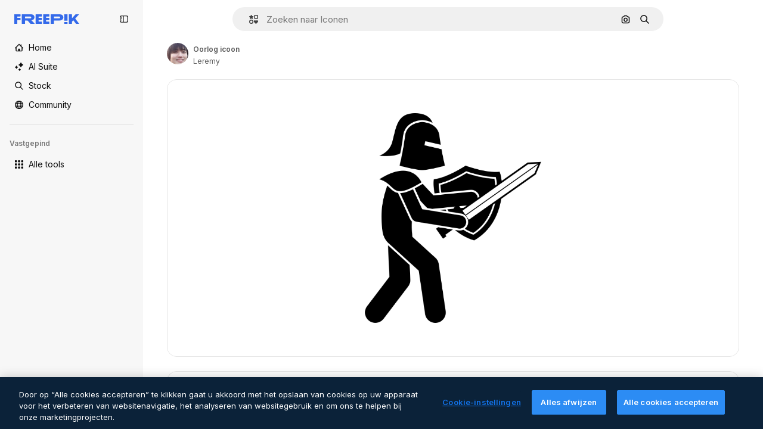

--- FILE ---
content_type: text/javascript
request_url: https://static.cdnpk.net/_next/static/chunks/7450-22756cc788e01935.js
body_size: 22109
content:
!function(){try{var e="undefined"!=typeof window?window:"undefined"!=typeof global?global:"undefined"!=typeof self?self:{},t=(new e.Error).stack;t&&(e._sentryDebugIds=e._sentryDebugIds||{},e._sentryDebugIds[t]="a99f5934-1599-4b68-8454-8e8d9fc1d6ce",e._sentryDebugIdIdentifier="sentry-dbid-a99f5934-1599-4b68-8454-8e8d9fc1d6ce")}catch(e){}}(),(self.webpackChunk_N_E=self.webpackChunk_N_E||[]).push([[7450,5508],{9217:function(e,t,r){"use strict";r.d(t,{Bx:function(){return o},LI:function(){return a},PS:function(){return l},pt:function(){return s},tu:function(){return i}}),r(6672);var n=r(22319),a=(0,n.c)({defaultClassName:"_1nit3sv0 $flex $flex-col sm:$flex-row $justify-center $items-center $gap-10 $flex-1 sm:$flex-none $z-0 $border-0 sm:$border $rounded border-surface-1 $min-w-40 $min-h-40 $transition-colors $bg-transparent hover:$bg-grayHeather/10 text-surface-foreground-0",variantClassNames:{withLabel:{true:"$px-0 sm:$px-20"}},defaultVariants:{withLabel:!1},compoundVariants:[]}),o="$flex $gap-10",s="$flex $gap-10 $flex-col",l=(0,n.c)({defaultClassName:"_1nit3sv2 $whitespace-normal $font-normal sm:$font-semibold $sprinkles-text-2xs sm:$sprinkles-text-sm $text-surface-foreground-0",variantClassNames:{alwaysVisible:{true:"$block",false:"$block sm:$hidden"}},defaultVariants:{alwaysVisible:!1},compoundVariants:[]}),i="$shadow-[0_0_60px_rgba(34,_34,_34,_0.25)] $rounded-md $overflow-hidden $w-300 $max-w-[100vw] $p-20 $flex $flex-col $gap-10 $bg-surface-0 dark:bg-surface-1"},54907:function(e,t,r){"use strict";r.d(t,{F1:function(){return n},fK:function(){return o},lY:function(){return a}}),r(9299);var n="_1a81dk51",a="_1a81dk55",o="text-surface-accent-0 $font-bold"},67677:function(e,t,r){"use strict";r.d(t,{D:function(){return D}});var n=r(97458),a=r(23113),o=r(2200),s=r(19974),l=r(48681),i=r(52983),c=r(47152),d=r(86101),u=r(79235),f=r(770),m=r(9249),x=r(80712),h=r(63918),g=r(57291),p=r(7616),v=r(10893),b=r(9217),w=r(94498),j=r(26013),y=r(11031);let C=(0,i.forwardRef)((e,t)=>{let{isCollapsed:r,onClick:o,mode:s,tooltipProps:l={side:"top"},buttonClassName:i,labelClassName:c,showLabel:C=!0,oldStyle:k=!1}=e,{t:N}=(0,v.$G)("detailCommon"),_=(0,a.a)("lg"),E=(0,u.nD)(),I=(0,p.Dv)(w.mX),S=N("saveToCollection"),T=(0,n.jsxs)(n.Fragment,{children:[(0,n.jsx)(m.T,{children:S}),(0,n.jsx)(f.J,{as:I?h.Z:x.Z,size:"base",className:(0,g.cx)(I&&"animate-spin")})]}),$=k?y.Mw:j.aD,D=(0,n.jsxs)("button",{className:r?j.tw:$,onClick:o,"data-cy":"add-to-collection-thumbnail",ref:t,children:[T,r&&(0,n.jsx)("span",{children:S})]});return("large"===s&&(D=(0,n.jsxs)("button",{className:null!=i?i:b.LI(),onClick:o,ref:t,children:[T,C&&(0,n.jsx)("span",{className:null!=c?c:b.PS(),children:S})]})),!_||r)?D:(0,n.jsx)(d.u,{...l,trigger:D,triggerAsChild:!0,hideOnLeaveHover:!0,container:E.current,children:S})});var k=r(1070),N=r(80389),_=r(35117),E=r(88659),I=r(24096);let S=(0,i.forwardRef)((e,t)=>{let{mode:r,tooltipProps:a,buttonClassName:o,showLabel:s,labelClassName:l,type:i,renderTrigger:d}=e,{onButtonOpenClick:u,isOpen:f}=(0,E.r)(),m=(0,c.U)().isCollapsed;return d?d({onClick:u,isOpen:f,ref:t}):(0,n.jsx)(C,{isCollapsed:m,onClick:u,mode:null!=r?r:"normal",tooltipProps:a,buttonClassName:o,showLabel:s,labelClassName:l,oldStyle:"icon"===i,ref:t})}),T=e=>{let{trigger:t}=e,{isOpen:r,handleOpenChange:a,collectionIdsLoading:o,handleAddToCollection:s,handleRemoveFromCollection:i,responseCollections:c}=(0,E.r)(),{handleCreate:d}=(0,I.$)();return(0,n.jsxs)(n.Fragment,{children:[t,(0,n.jsx)(l.u,{open:r,onOpenChange:a,fullHeight:!0,size:"full",paddingY:"none",paddingX:"none",thumbnail:!0,children:(0,n.jsx)(N.L,{onAddToCollection:s,onRemoveFromCollection:i,onCreateCollection:d,collectionIdsLoading:o,responseCollections:c})})]})},$=e=>{var t;let{trigger:r,isMenuAction:a,containerRef:l}=e,c=(0,o.n)(),{isOpen:d,collectionIdsLoading:u,responseCollections:f,handleOpenChange:m,handleAddToCollection:x,handleRemoveFromCollection:h}=(0,E.r)(),{handleCreate:g}=(0,I.$)(),p=(0,i.useCallback)(()=>{m(!1)},[m]);return(0,k.h)({containerRef:l,isOpen:d,onClose:p}),(0,n.jsxs)(s.fC,{open:d,onOpenChange:m,children:[(0,n.jsx)(s.xz,{asChild:!0,children:(0,n.jsx)("div",{children:r})}),(0,n.jsx)(s.h_,{container:null!==(t=null==l?void 0:l.current)&&void 0!==t?t:null==c?void 0:c.current,children:(0,n.jsx)(s.VY,{align:"start",side:"left",sideOffset:6,onInteractOutside:e=>a&&e.preventDefault(),className:"z-[1]",children:(0,n.jsx)(N.L,{onAddToCollection:x,onRemoveFromCollection:h,onCreateCollection:g,collectionIdsLoading:u,responseCollections:f})})})]})},D=e=>{let{type:t,id:r,location:o,mode:s,tooltipProps:l,buttonClassName:i,showLabel:c,labelClassName:d,renderTrigger:u,withProvider:f=!0,isMenuAction:m,containerRef:x}=e,h=(0,a.a)("smMax"),g=(0,n.jsx)(S,{mode:s,tooltipProps:l,buttonClassName:i,showLabel:c,labelClassName:d,type:t,renderTrigger:u}),p=h?T:$;return f?(0,n.jsx)(_.u,{id:r,type:t,location:o,children:(0,n.jsx)(p,{trigger:g,isMenuAction:m,containerRef:x})}):(0,n.jsx)(p,{trigger:g,isMenuAction:m,containerRef:x})}},24096:function(e,t,r){"use strict";r.d(t,{$:function(){return l}});var n=r(19170),a=r(52983),o=r(89310),s=r(88659);let l=()=>{let{openToast:e}=(0,n.x_)(),{handleAddToCollection:t}=(0,s.r)();return{handleCreate:(0,a.useCallback)(async r=>{if(0===r.length)return;let n=await (0,o.B)({name:r,description:"",type:"private"});n.success?t(n.data.id,r):e()},[t,e])}}},38741:function(e,t,r){"use strict";r.r(t),r.d(t,{AddToCollection:function(){return n.D}});var n=r(67677)},18377:function(e,t,r){"use strict";r.d(t,{e:function(){return i},d:function(){return s.d}});var n=r(97458),a=r(53344),o=r.n(a),s=r(54565);let l=o()(()=>r.e(6106).then(r.bind(r,76106)).then(e=>e.EnabledClipboardNotSupportedAdvice),{loadableGenerated:{webpack:()=>[76106]},ssr:!1}),i=()=>(0,s.Q)()?null:(0,n.jsx)(l,{})},54565:function(e,t,r){"use strict";r.d(t,{Q:function(){return o},d:function(){return s}});var n=r(7616);let a=(0,r(24399).cn)(!0),o=()=>(0,n.Dv)(a),s=()=>(0,n.b9)(a)},66209:function(e,t,r){"use strict";r.d(t,{I:function(){return i},N:function(){return s.N}});var n=r(97458),a=r(53344),o=r.n(a),s=r(81087);let l=o()(()=>Promise.all([r.e(978),r.e(8512)]).then(r.bind(r,78512)).then(e=>e.ConfirmSafariClipboardComponent),{loadableGenerated:{webpack:()=>[78512]},ssr:!1}),i=()=>{let{onSucess:e}=(0,s.N)();return e&&(0,n.jsx)(l,{})}},81087:function(e,t,r){"use strict";r.d(t,{N:function(){return o}});var n=r(7616);let a=(0,r(24399).cn)(null),o=()=>{let[e,t]=(0,n.KO)(a);return{onClose:()=>t(null),setConfirm:e=>t({onSuccess:e}),onSucess:null==e?void 0:e.onSuccess}}},99504:function(e,t,r){"use strict";r.d(t,{j:function(){return f}});var n=r(97458),a=r(79235),o=r(770),s=r(57291),l=r(52983),i=r(17722),c=r(68759),d=r(679),u=r(94918);let f=(0,l.forwardRef)((e,t)=>{let{label:r,icon:l,blockStatus:f=!1,canUseTool:m,isPremiumAction:x,hideTooltip:h,isNewAction:g,hiddenLabelOnMobile:p,...v}=e,b=(0,a.nD)();return(0,n.jsx)(i.B,{blockStatus:f,container:b.current,children:(0,n.jsxs)(c.N,{disabled:!!f,ref:t,...v,children:[(0,n.jsx)(o.J,{as:l}),(0,n.jsx)("span",{className:(0,s.cx)(p&&"hidden md:block"),children:r}),(0,n.jsx)(u.L,{canUseTool:m,blockStatus:f,isPremiumAction:x}),g&&(0,n.jsx)(d.b,{})]})})})},35169:function(e,t,r){"use strict";r.d(t,{d:function(){return d}});var n=r(97458),a=r(79235),o=r(770),s=r(52983),l=r(17722),i=r(96961),c=r(94918);let d=(0,s.forwardRef)((e,t)=>{let{label:r,icon:s,isPremiumAction:d,canUseTool:u,blockStatus:f=!1,dataCy:m,hideTooltip:x,iconClassName:h,...g}=e,p=(0,a.nD)();return(0,n.jsx)(l.B,{blockStatus:f,container:p.current,children:(0,n.jsxs)(i.g,{ref:t,"data-cy":m,disabled:!!f,...g,children:[s&&(0,n.jsx)(o.J,{as:s,className:h}),r,(0,n.jsx)(c.L,{canUseTool:u,blockStatus:f,isPremiumAction:d})]})})})},68759:function(e,t,r){"use strict";r.d(t,{N:function(){return l}});var n=r(97458),a=r(37727),o=r(52983),s=r(40197);let l=(0,o.forwardRef)((e,t)=>{let{as:r,className:o,...l}=e;return(0,n.jsx)(a.Y,{as:null!=r?r:"button",className:(0,s.m6)("flex shrink-0 items-center gap-2 rounded-lg bg-default-0 px-4 py-2 text-sm font-semibold leading-relaxed text-default-foreground-0 hover:bg-default-0",o),ref:t,...l})})},94495:function(e,t,r){"use strict";r.d(t,{I:function(){return c}});var n=r(97458),a=r(770),o=r(95943),s=r(57291),l=r(52983),i=r(56860);let c=e=>{let{defaultButton:t,defaultButtonAsTrigger:r=!1,children:a,contentDataCy:o,triggerDataCy:l,triggerAriaLabel:c,className:u,contentClassName:f,align:m="end",side:x,sideOffset:h,alignOffset:g,uniqueTriggerButton:p=null}=e;return(0,n.jsxs)("div",{className:(0,s.cx)("flex",u),children:[!r&&t,(0,n.jsx)(i.D,{align:m,side:x,sideOffset:h,alignOffset:g,dataCy:o,className:f,trigger:r?(0,n.jsxs)("button",{className:"group flex items-stretch self-stretch","aria-label":c,children:[t,(0,n.jsx)(d,{"aria-label":c,"data-cy":l,uniqueTriggerButton:p})]}):(0,n.jsx)(d,{"aria-label":c,"data-cy":l,uniqueTriggerButton:p}),children:a})]})},d=(0,l.forwardRef)(function(e,t){let{uniqueTriggerButton:r,...l}=e;return(0,n.jsxs)("button",{...l,ref:t,className:(0,s.cx)("inline-flex size-10 items-center justify-center",r?"w-full gap-1 rounded-lg bg-ghost-0 p-3 text-surface-foreground-0 hover:bg-surface-2":"rounded-r-lg border-l border-surface-border-alpha-1 bg-default-0 text-surface-foreground-3 data-[state=open]:bg-default-1 group-data-[state=open]:bg-default-1"),children:[r&&r,(0,n.jsx)(a.J,{as:o.Z})]})})},56860:function(e,t,r){"use strict";r.d(t,{D:function(){return i}});var n=r(97458),a=r(79235),o=r(47092),s=r(57291),l=r(52983);let i=e=>{let{trigger:t,children:r,align:i,side:c,sideOffset:d,alignOffset:u,dataCy:f,className:m}=e,x=(0,a.nD)(),[h,g]=(0,l.useState)(!1);return(0,n.jsxs)(o.fC,{modal:!1,open:h,onOpenChange:e=>g(e),children:[(0,n.jsx)(o.xz,{asChild:!0,children:t}),(0,n.jsx)(o.Uv,{container:x.current,children:(0,n.jsx)(o.VY,{className:(0,s.cx)("rounded-xl border border-surface-border-alpha-1 bg-surface-0 p-2 shadow-sm dark:bg-surface-2",m),"data-cy":f,align:i,side:c,sideOffset:d,alignOffset:u,children:r})})]})}},96961:function(e,t,r){"use strict";r.d(t,{g:function(){return l}});var n=r(97458),a=r(47092),o=r(37727),s=r(18503);let l=(0,r(52983).forwardRef)((e,t)=>{let{as:r,className:l,onSelect:i,...c}=e;return(0,n.jsx)(a.Xi,{asChild:!0,onSelect:i,children:(0,n.jsx)(o.Y,{ref:t,as:null!=r?r:"button",className:(0,s.m)("flex w-full items-center gap-2 rounded-lg px-4 py-2 text-sm font-medium text-surface-foreground-0 hover:bg-ghost-1",l),...c})})})},6137:function(e,t,r){"use strict";r.d(t,{E:function(){return a}});var n=r(97458);let a=e=>{let{children:t}=e;return(0,n.jsx)("p",{className:"px-4 pb-1 pt-3 text-xs font-semibold uppercase leading-relaxed text-surface-foreground-4",children:t})}},66835:function(e,t,r){"use strict";r.d(t,{g:function(){return o}});var n=r(52983),a=r(10997);let o=()=>{let e=(0,n.useContext)(a.K);if(!e)throw Error("useDetailPostDownloadActions must be used within a DetailPostDownloadContext");return e}},77507:function(e,t,r){"use strict";r.r(t),r.d(t,{IconDetailContent:function(){return rs}});var n=r(97458),a=r(29456),o=r(53344),s=r.n(o),l=r(10893),i=r(52983),c=r(40308),d=r(90580),u=r(583),f=r(31154),m=r(9036),x=r(49159),h=r(96736),g=r(25240),p=r(32490),v=r(57580),b=r(45588),w=r(25983),j=r(69176);let y=(e,t)=>{let r=k(e);return(0,i.useMemo)(()=>t?t.map(e=>{let{name:t,slug:n}=e;return{name:t,slug:n,...r(n,t)}}):[],[r,t])},C={standard:"/icons",sticker:"/stickers"},k=e=>{let t=(0,w.L3)();return(0,i.useCallback)((r,n)=>{if("animated"===e||"uicon"===e){let t=(0,j.E)([["format","search"],["type","icon"],["iconType",e],["term",n]]),r="/search?".concat(t);return{href:r,url:r,as:r}}let a=C[e],o="".concat(a,"/").concat(r);return{href:o,url:o,as:"".concat(t(a),"/").concat(r)}},[e,t])},N=e=>{let{resourceId:t,tags:r,iconType:a}=e,o=y(a,r);return(0,n.jsx)(b.dM,{tags:o,resourceId:t})};var _=r(5995),E=r(57766);let I={animated:"animatedIcon",standard:"icon",sticker:"sticker",uicon:"icon"},S={animated:"animatedIcon.title",standard:"title",sticker:"sticker.title",uicon:"title"},T=()=>{let{t:e}=(0,l.$G)("iconsDetail"),{author:t,name:r,iconType:a}=(0,E.K)(),o=I[a],s=e(S[a],{name:r,style:""});return(0,n.jsx)(_.K,{resourceName:s,resourceType:o,author:t})};var $=r(14657),D=r(57291),R=r(98821),M=r.n(R),A=r(51780),P=r(28883),L=r(12763);let O=e=>{let{className:t}=e,{family:r,author:a,iconType:o}=(0,v.KX)();return r&&"animated"!==o&&"sticker"!==o?(0,n.jsx)(z,{family:r,author:a,className:t}):null},z=e=>{let{author:t,family:r,className:a}=e,{t:o}=(0,l.$G)("iconsDetail"),{push:s}=(0,A.useRouter)(),{href:i,as:c}=(0,P.$)(t.slug,r.slug),d="".concat(c,"#from_element=resource_detail");return(0,n.jsxs)("div",{className:(0,D.cx)("flex flex-1 cursor-pointer flex-nowrap items-center justify-center gap-2 p-5 text-sm font-normal sm:rounded-xl lg:flex-col lg:justify-start lg:border lg:border-solid lg:border-surface-border-alpha-1",a),onClick:()=>s(i,d),children:[(0,n.jsxs)("div",{className:"flex flex-col gap-2",children:[(0,n.jsxs)("div",{children:[(0,n.jsx)("h4",{className:"text-xs font-semibold text-surface-foreground-2",children:r.name}),(0,n.jsxs)("span",{className:"text-xs text-surface-foreground-4",children:[r.total.toLocaleString("en")," ",o("common:icons")]})]}),(0,n.jsx)("p",{className:"hidden text-xs text-surface-foreground-2 xs:block",children:o("families_description")}),(0,n.jsx)($.f5,{as:"a",size:"xs",color:"gray",block:!0,className:"$font-bold",children:o("seeAllIcons")})]}),(0,n.jsx)("div",{className:"relative flex size-24 shrink-0 items-center overflow-hidden rounded-lg xs:size-36 lg:order-first lg:mx-auto lg:size-44",children:(0,n.jsx)(M(),{src:(0,L.R)(r.id,"detail"),alt:r.name,fill:!0})})]})};var G=r(33523),F=r(72407),K=r(94304),Z=r(72570),B=r(23113),V=r(58977),U=r(65122),J=r(770),H=r(96065),W=r(39266),X=r(78532),q=r(35590);let Y=s()(()=>Promise.all([r.e(8316),r.e(9984),r.e(6854),r.e(4224),r.e(8780),r.e(3267),r.e(4342),r.e(3398),r.e(6996)]).then(r.bind(r,36996)).then(e=>e.IconEditor),{loadableGenerated:{webpack:()=>[36996]}}),Q=s()(()=>Promise.all([r.e(7255),r.e(4224),r.e(4342),r.e(2797),r.e(3398),r.e(5355)]).then(r.bind(r,35355)).then(e=>e.AnimatedIconEditor),{loadableGenerated:{webpack:()=>[35355]}}),ee=e=>{let{isModal:t}=e,{isShowingEditor:r,originalEditorResource:a,hideEditor:o,icon:{iconType:s,family:l,author:i}}=(0,v.em)(),c=(0,B.a)("smMax"),d=(0,U.e)();return((0,V.$)(r&&c),r&&a)?(0,n.jsxs)("div",{className:(0,D.cx)("fixed inset-0 z-[1] flex flex-col gap-4 overflow-hidden bg-surface-0 p-0 pt-2 sm:absolute sm:bottom-0 sm:z-auto sm:rounded-xl sm:pt-0 md:px-5 md:py-4",t&&"dark:bg-surface-1"),children:[(0,n.jsxs)("div",{className:"flex items-center justify-between",children:[(0,n.jsx)(et,{className:"mr-auto"}),c&&(0,n.jsxs)(n.Fragment,{children:[(0,n.jsx)(X.c,{}),(0,n.jsx)(q.k,{})]})]}),"animated"===s?(0,n.jsx)(Q,{originalJson:a,className:"flex-1",familyId:null==l?void 0:l.id,onClose:o,canUseCustomColorPalettes:d,authorName:i.name,iconType:s}):(0,n.jsx)(Y,{originalSvg:a,className:"flex-1",familyId:null==l?void 0:l.id,onClose:o,canUseCustomColorPalettes:d,authorName:i.name,iconType:s})]}):null},et=e=>{let{className:t}=e,{hideEditor:r}=(0,v.em)(),{t:a}=(0,l.$G)("iconEditor");return(0,n.jsxs)("button",{"aria-label":a("exitEditor"),onClick:r,className:(0,D.cx)("inline-flex items-center gap-2 p-2 text-sm font-semibold text-surface-foreground-0 hover:text-surface-foreground-1",t),children:[(0,n.jsx)(J.J,{as:H.Z,size:"2xl",className:"inline-block xs:hidden"}),(0,n.jsx)(J.J,{as:W.Z,className:"hidden xs:inline-block"}),(0,n.jsx)("span",{className:"hidden xs:inline-block",children:a("exitEditor")})]})};var er=r(95109),en=r(6836),ea=r(58058),eo=r.n(ea),es=r(68169);let el=e=>{let t=(0,v.KX)(),r=(0,g.bA)(),n=(0,es.j)(e.iconType)(e),a=(0,g.oL)(),o=(0,en.zO)().map(e=>{var r;return{...e,equivalents:null===(r=t.related)||void 0===r?void 0:r.equivalents}}),s=!!r,l=(0,i.useCallback)(()=>{a(e.id,o,"icon")},[a,e.id,o]);return{url:n,handleClick:s?l:void 0,shallow:s}},ei=e=>{let{id:t,name:r,thumbnails:a}=e,{small:o}=a,{id:s}=(0,v.KX)();return(0,n.jsx)(ec,{icon:e,children:(0,n.jsx)("article",{className:ed({selected:t===s}),children:(0,n.jsx)(M(),{src:o.url,alt:r,width:32,height:32})})})},ec=e=>{let{icon:t,children:r}=e,a=(0,A.useRouter)(),{handleClick:o,url:s,shallow:l}=el(t);return(0,n.jsx)(eo(),{href:{pathname:a.pathname,query:a.query},as:s,shallow:l,scroll:!1,onClick:o,"aria-label":t.name,prefetch:!1,children:r})},ed=(0,D.j)("flex size-[60px] cursor-pointer items-center justify-center rounded-lg border-2 bg-white",{variants:{selected:{true:"border-surface-accent-0",false:"border-neutral-200 hover:border-surface-accent-0"}}});var eu=r(34224);let ef=e=>{let{show:t,onClick:r,children:a}=e;return(0,n.jsx)("button",{className:(0,D.cx)("hidden w-full py-2.5 font-bold text-surface-foreground-2 hover:text-surface-foreground-2 sm:inline-block",t?"opacity-100":"cursor-default opacity-0"),onClick:r,children:a})},em=e=>(0,n.jsx)(ef,{...e,children:(0,n.jsx)(J.J,{as:W.Z,className:"rotate-90"})}),ex=e=>(0,n.jsx)(ef,{...e,children:(0,n.jsx)(J.J,{as:eu.Z,className:"rotate-90"})}),eh=e=>{let{id:t}=(0,v.KX)(),r=Math.ceil((e.findIndex(e=>{let{id:r}=e;return r===t})+1)/5)||1,[n,a]=(0,i.useState)(r),o=Math.ceil(e.length/5),s=(0,i.useMemo)(()=>{let t=0;if(e.length<5)t=(100-20*e.length)/2;else{let r=5*n;r>e.length&&(r=e.length),t=-(100*(r-5))/e.length}return"".concat(t,"%")},[n,e.length]);return(0,i.useEffect)(()=>{a(r)},[r]),{nextPage:()=>{n>=o||a(e=>e+1)},prevPage:()=>{n<=1||a(e=>e-1)},page:n,totalPages:o,position:s}},eg=()=>{let{related:e}=(0,v.KX)();if(!(null==e?void 0:e.equivalents))return eb;let t=e.equivalents;return(0,n.jsx)(ev,{icons:t})},ep=e=>{let{children:t}=e;return(0,n.jsx)("div",{className:"sm:relative sm:h-[330px] sm:overflow-hidden",children:t})},ev=e=>{let{icons:t}=e,r=(0,B.a)("smMax"),{nextPage:a,prevPage:o,page:s,totalPages:l,position:i}=eh(t),c=r?er.Draggable:ep;return(0,n.jsxs)("div",{className:"absolute inset-x-7 bottom-5 flex justify-center sm:bottom-auto sm:right-auto sm:flex-col sm:items-center xl:left-10",children:[(0,n.jsx)(em,{onClick:o,show:s>1}),(0,n.jsx)(c,{children:(0,n.jsx)("div",{className:"max-sm:!translate-y-0 flex gap-1.5 sm:relative sm:left-0 sm:top-0 sm:min-h-80 sm:flex-col sm:transition-all",style:{transform:"translateY(".concat(i,")")},children:(0,n.jsx)(en.Zj,{icons:t,fromView:"resource_detail",children:t.map(e=>(0,n.jsx)(ei,{...e},e.id))})})}),(0,n.jsx)(ex,{onClick:a,show:s<l})]})},eb=(0,n.jsx)("div",{className:"absolute left-7 hidden flex-col gap-1.5 sm:flex sm:flex-col sm:items-center sm:justify-center xl:left-10",children:Array.from([,,,].keys()).map(e=>(0,n.jsx)(G.O.Rect,{className:"$h-[60px] $w-[60px]"},e))}),ew=s()(()=>r.e(936).then(r.bind(r,20936)).then(e=>e.IconDetailPostDownload),{loadableGenerated:{webpack:()=>[20936]}}),ej=e=>{let{className:t,isModal:r}=e,{iconType:a,large:o,videoAnimated:s,title:i,familyName:c}=(0,v.ZI)(),{isShowingEditor:d}=(0,v.em)(),{t:u}=(0,l.$G)("icons"),{isLoading:f,loaded:m}=(0,Z._)(o.url),x=(0,K.o)(o.url),h="animated"===a,g=(0,F.r)(),p="".concat(i," ").concat(c," ").concat(u("icon_one"));return(0,n.jsxs)("div",{className:(0,D.cx)("relative flex items-center justify-center rounded-xl border border-surface-border-alpha-1 px-7 py-10",!h&&"sticker"!==a&&"lg:rounded-xl lg:border lg:border-solid lg:border-surface-border-alpha-1",t),"data-cy":"resource-detail-preview",children:[f&&(0,n.jsx)(G.O.Rect,{style:{width:"384px",height:"384px"}}),(0,n.jsx)("div",{className:(0,D.cx)("flex size-[384px] items-center justify-center rounded-xl",!d&&"bg-white",f&&"absolute opacity-0",g&&"blur-lg transition-[filter] duration-500"),children:h?(0,n.jsx)("video",{src:null==s?void 0:s.url,autoPlay:!0,loop:!0,muted:!0,playsInline:!0,width:352,height:352,onLoadedData:m,onContextMenu:e=>e.preventDefault(),title:p}):(0,n.jsx)(M(),{src:x,width:352,height:352,onLoad:m,alt:p,onContextMenu:e=>e.preventDefault()})}),(0,n.jsx)(eg,{}),(0,n.jsx)(ee,{isModal:r}),(0,n.jsx)(ew,{})]})};var ey=r(39995),eC=r(95943),ek=r(40563),eN=r(49352),e_=r(70494);let eE="text-surface-foreground-2 text-sm font-semibold",eI=(0,D.cx)(eE,"mb-4"),eS=e=>{let{title:t,icons:r,listType:a="none"}=e;return r&&0===r.length?null:"accordion"===a?(0,n.jsx)("section",{children:(0,n.jsx)(e$,{title:t,icons:r})}):"draggable"===a?(0,n.jsx)("section",{children:(0,n.jsx)(eT,{title:t,icons:r})}):(0,n.jsxs)("section",{children:[(0,n.jsx)("p",{className:eI,children:t}),(0,n.jsx)(eR,{icons:r})]})},eT=e=>{let{title:t,icons:r}=e;return(0,n.jsxs)(n.Fragment,{children:[(0,n.jsx)("p",{className:eI,children:t}),(0,n.jsx)(er.DraggableNavigation,{style:"resources",children:(0,n.jsx)(eR,{icons:r,listType:"draggable"})})]})},e$=e=>{let{title:t,icons:r}=e,{t:a}=(0,l.$G)("iconsDetail");return(0,n.jsx)(ey.c2,{variant:"base",children:(0,n.jsxs)(ey.Qd,{children:[(0,n.jsx)(ey.vK,{CloseComponent:(0,n.jsx)(eD,{text:a("seeMoreIcons"),icon:eC.Z}),OpenComponent:(0,n.jsx)(eD,{text:a("seeLessIcons"),icon:ek.Z}),children:(0,n.jsx)("p",{className:eE,children:t})}),(0,n.jsx)(ey._p,{forceMount:!0,previewHeight:150,className:"!p-0",children:(0,n.jsx)(eR,{icons:r})})]},t)})},eD=e=>{let{text:t,icon:r,className:a}=e;return(0,n.jsx)("div",{className:a,children:(0,n.jsxs)("div",{className:"flex items-center justify-center gap-2",children:[(0,n.jsx)("p",{className:eE,children:t}),(0,n.jsx)(J.J,{as:r,size:"lg"})]})})},eR=e=>{let{icons:t,listType:r}=e,{related:a}=(0,E.K)(),o=(null==a?void 0:a.relatedVectors)&&(null==a?void 0:a.relatedVectors.length)>0;return t?(0,n.jsx)(e_.Z,{icons:t,fromView:o?"cross_selling__icon":"resource_detail",className:"draggable"===r?"flex":void 0}):eM},eM=(0,n.jsx)(eN.d,{children:Array.from({length:12},(e,t)=>(0,n.jsx)("div",{className:"flex aspect-square w-full items-center justify-center",children:(0,n.jsx)(G.O.Rect,{className:"size-16"})},t))});var eA=r(13615),eP=(r(51074),r(81853)),eL=r(54601),eO=r(30221),ez=r(58045),eG=r(908),eF=r(37112),eK=r(69762),eZ=r(94860),eB=r(81219),eV=r(78679),eU=r(43186),eJ=r(65724),eH=r(51986);let eW=(e,t)=>{let r=eX(e,t),n=eq(e);if(!r)throw Error("There are no download parameters for ".concat(e.name," in ").concat(t));return{action:r,modifier:n}},eX=(e,t)=>{var r;let n=null===(r=eY[e.name])||void 0===r?void 0:r[t];if(!n)throw Error("There are no download parameters for ".concat(e.name," in ").concat(t));return n},eq=e=>{if("workflow"===e.name){let t=eQ[e.subOption];if(!t)throw Error("There are no download parameters for workflow with ".concat(e.subOption));return t}},eY={workflow:{detail:"ai_tool_assistant"},assistant:{detail:"ai_tool_assistant"}},eQ={generateIconSet:"workflow_icon_set",createLogo:"workflow_create_logo"};var e0=r(37562);let e1=e=>{let{tool:t,location:r}=e,{action:n,modifier:a}=eW(t,r),{id:o,author:{name:s},thumbnails:l,name:c,iconType:d}=(0,v.KX)(),u=(0,eJ.W)(o,"icon","resource_detail"),f=(0,eH.M)({tool:t,resource:{type:"icon",subtype:d,authorName:s,isPremium:!1,isAIGenerated:!1}}),m=(0,e0.k)(),x=(0,eU.J)();return(0,i.useCallback)(async()=>{let e=await m({id:o,type:"original",format:"png",pngSize:512,authorName:s,isPremium:!1,location:"resource_detail",thumbnails:l,name:c,handleDownloadLimit:()=>{u({checkoutQueryParams:f,resourceData:{name:c,resourceType:"icon",mediaUrl:l.large.url}})},action:n,modifier:a});if(!(null==e?void 0:e.url))throw Error("Failed to download image");return x(),e.url},[n,s,f,m,o,a,c,u,l,x])},e2=e=>{let{tool:t,location:r,extraParams:n}=e,{id:a,type:o,author:{name:s},name:l,thumbnails:{large:{url:i,width:c,height:d}}}=(0,v.KX)(),u=e3(),f=e1({tool:t,location:r});return(0,eK.F)({tool:t,resource:{id:a,name:l,type:o,authorName:s,isPremium:!1,isAIGenerated:!1,groupedType:"icon",media:{url:i,width:c,height:d}},imageSrc:u,canDownloadResource:!0,getSignedResource:f,location:r,extraParams:n})},e3=()=>{let{isShowingEditor:e,icon:{thumbnails:{large:{url:t}}}}=(0,v.em)(),r=(0,eV.h)();return(0,i.useCallback)(async()=>{if(!e)return t;let n=await r({format:"png",pngSize:512}),{uploadUrl:a,downloadUrl:o}=await (0,eZ.c)("png"),s=await (0,eF.m)(n);if(!(await (0,eB.o)(a,s,"image/png")).ok)throw Error("error uploading image");return o},[r,e,t])},e5=e=>{let{t}=(0,l.$G)("iconsDetail"),{iconType:r}=(0,v.KX)(),a=e2({tool:{name:"workflow",subOption:"createLogo"},location:"detail"});return"animated"===r?null:(0,n.jsx)(eG.S,{icon:ez.Z,label:t("workflows.createLogo.title"),dataCy:"create-logo-button",onClick:()=>a(),...e})};var e8=r(11569),e4=r(35103),e6=r(84168),e9=r(43822),e7=r(72234),te=r(20176),tt=r(27793),tr=r(2606),tn=r(91394),ta=r(85229),to=r(83380),ts=r(19170),tl=r(66835),ti=r(99638);let tc=()=>{let e=(0,i.useContext)(ti.a);if(!e)throw Error("useOpenEditorAnonymousModal must be used within a EditorAnonymousModalContext");return e};var td=r(1850);let tu=td.z.object({base64:td.z.string()}).transform(e=>e.base64),tf={downloadLimitReached:"DOWNLOAD_LIMIT_REACHED",authenticationError:"AUTHENTICATION_ERROR",unknowError:"UNKNOWN_ERROR",formatError:"FORMAT_ERROR"},tm=(e,t,r)=>fetch("/api/icon/".concat(e,"/").concat("animated"===t?"json":"svg").concat(r?"?walletId=".concat(r):"")).then(e=>e.ok?e.json():tx(e)).then(e=>{let t=tu.safeParse(e);if(!t.success)throw Error(tf.formatError);return t.data}),tx=e=>{let{status:t}=e;switch(t){case 429:throw Error(tf.downloadLimitReached);case 401:case 403:case 405:throw Error(tf.authenticationError);default:throw Error(tf.unknowError)}},th={detail:"edit_icons",postDownload:"edit_after_download_icons"},tg=e=>{let{isUserWinback:t,showWinbackModal:r}=(0,ta.l)(),{userIsLogged:n}=tp(),{closePostDownload:a}=(0,tl.g)(),{icon:{id:o,iconType:s},showEditor:l,hideEditor:c,originalEditorResource:d}=(0,v.em)(),u=tv(),[f,m]=(0,i.useState)(!1),{push:x,pathname:h,query:g}=(0,A.useRouter)(),p=(0,tr.A)(),b=tc(),w=(0,e7.Lh)(),j=(0,to.Z)(),{showDeviceBlockedModal:y,isDeviceBlocked:C}=(0,te.q)(),k=(0,i.useCallback)(()=>{let i=th[e];if((0,e9.P)({resourceId:o,resourceType:"icon",action:i,locale:j,walletId:null!=w?w:void 0}),!n){b();return}if(C){y();return}if(t){r();return}if(d){a(),l();return}m(!0),tm(o,s,w).then(e=>atob(e)).then(e=>{a(),l(e)}).catch(e=>{u(e.message)}).finally(()=>{m(!1)})},[e,o,j,w,n,C,t,d,s,b,y,r,a,l,u]);return(0,i.useEffect)(()=>{let e=new URL(document.location.href);e.searchParams.has("open_editor")&&p&&(k(),e.searchParams.delete("open_editor"),x({pathname:h,query:g},"".concat(e.pathname).concat(e.search).concat(e.hash),{shallow:!0}))},[k,x,h,g,p]),{openEditor:k,closeEditor:c,isOpening:f}},tp=()=>{let e=(0,tn.d)(),{loginUrl:t,setLoginCookies:r}=(0,tt.J)();return(0,i.useMemo)(()=>({userIsLogged:e,sendToLogin:()=>{r(),window.location.assign(t)}}),[r,t,e])},tv=()=>{let{sendToLogin:e}=tp(),{openToast:t}=(0,ts.x_)(),{t:r}=(0,l.$G)("iconEditor");return(0,i.useCallback)(n=>{if("DOWNLOAD_LIMIT_REACHED"===n){t({type:"danger",message:r("downloadSvgErrors.limitReached")});return}if("AUTHENTICATION_ERROR"===n){e();return}t({type:"danger",message:r("downloadSvgErrors.unknown")})},[t,r,e])};var tb=r(19974),tw=r(12976),tj=r(7616);let ty="editorOnboarding",tC=()=>"1"===localStorage.getItem(ty),tk=e=>localStorage.setItem(ty,e?"1":"0"),tN=(0,r(24399).cn)(!1),t_=()=>{let[e,t]=(0,tj.KO)(tN);return(0,i.useEffect)(()=>{t(tC())},[t]),{close:()=>{tk(!0),t(!0)},isShowing:!e}},tE=e=>{let{children:t,containerRef:r,iconType:a}=e,{t:o}=(0,l.$G)("iconEditor"),s=(0,B.a)("lgMax"),{isShowing:i,close:c}=t_();return"animated"===a?t:(0,n.jsxs)(tb.fC,{open:i,children:[(0,n.jsx)(tb.xz,{asChild:!0,children:t}),(0,n.jsx)(tb.h_,{container:null==r?void 0:r.current,children:(0,n.jsxs)(tb.VY,{side:s?"bottom":"left",sideOffset:5,align:"center",alignOffset:-25,className:"relative z-[1] w-64 rounded bg-surface-0 p-5 shadow-md dark:bg-surface-1",children:[(0,n.jsx)(tb.x8,{"aria-label":"close",onClick:c,className:"mb-2.5 ml-auto block text-surface-foreground-2",title:o("onboarding.closeOnboarding"),children:(0,n.jsx)(J.J,{as:H.Z})}),(0,n.jsx)(M(),{src:"".concat(tw.p,"/icons/editor/icons-editor.gif"),alt:"icons editor onboarding",width:210,height:118,priority:!0}),(0,n.jsx)("p",{className:"my-1 text-base font-semibold text-surface-foreground-0",children:o("onboarding.title")}),(0,n.jsx)("p",{className:"text-xs leading-normal text-surface-foreground-2",children:o("onboarding.text")}),(0,n.jsx)(tb.Eh,{width:16,height:8,className:"text-white dark:text-surface-1"})]})})]})},tI=e=>{let{containerRef:t,...r}=e,{t:a}=(0,l.$G)("iconEditor"),{isShowingEditor:o,icon:s}=(0,e6.e)(),{iconType:i}=s,{openEditor:c,isOpening:d}=tg("detail"),u=(0,e4.O)(!0);return(0,n.jsx)(tE,{containerRef:t,iconType:s.iconType,children:(0,n.jsx)(eG.S,{icon:e8.Z,label:a(tS(i)),onClick:c,disabled:!!u||o||d,blockStatus:u,dataCy:"edit-online-button",...r})})},tS=e=>{var t;return null!==(t=({sticker:"editSticker",animated:"editAnimated"})[e])&&void 0!==t?t:"edit"};var tT=r(27488),t$=r(39146);let tD=e=>{let{t}=(0,l.$G)("iconsDetail"),r=(0,t$.i)("detail");return(0,n.jsx)(eG.S,{icon:tT.Z,label:t("generateWithAI"),dataCy:"generate-icon-button",onClick:r,...e})};var tR=r(41937),tM=r(87884),tA=r(25350),tP=r(14417);let tL=e=>{let{children:t,onClick:r,disabled:a}=e;return(0,n.jsx)(tA.z,{className:"mt-auto shrink-0 self-end",onClick:r,disabled:a,size:"md",shape:"rounded",children:t})},tO=e=>{let{children:t,show:r}=e;return r?(0,n.jsx)("div",{className:"text-xs text-malaga-red-600",children:t}):null};var tz=r(39597);let tG=e=>{let{value:t,onChange:r,placeholder:a,autoFocus:o}=e,[s,l]=(0,i.useState)(t),c=(0,i.useRef)();(0,i.useEffect)(()=>{l(t)},[t]);let d=e=>{l(e),c.current&&clearTimeout(c.current),c.current=setTimeout(()=>{r(e)},400)};return(0,i.useEffect)(()=>()=>{c.current&&clearTimeout(c.current)},[]),(0,n.jsx)(tz.I,{type:"text",value:s,onChange:e=>d(e.target.value),onBlur:()=>{c.current&&clearTimeout(c.current),r(s)},placeholder:a,autoFocus:o})},tF=e=>{let{children:t}=e;return(0,n.jsx)("ol",{className:"flex w-full list-decimal flex-col gap-4",children:t})},tK=e=>{let{children:t,title:r}=e;return(0,n.jsxs)("li",{className:"w-full list-inside text-xs font-semibold leading-relaxed text-surface-foreground-3",children:[(0,n.jsx)("h4",{className:"mb-2 inline-block text-xs font-semibold leading-relaxed text-surface-foreground-3",children:r}),(0,n.jsx)("div",{className:"flex flex-col gap-2",children:t})]})};var tZ=r(33799);let tB=e=>{let{t}=(0,l.$G)("common"),{openToast:r}=(0,ts.x_)(),n=e2({tool:{name:"workflow",subOption:"generateIconSet"},location:"detail"}),[a,o]=(0,i.useState)(!1),[s,c]=(0,i.useState)({icons:[{id:1,value:""},{id:2,value:""},{id:3,value:""},{id:4,value:""}],hasError:!1,isFormSent:!1}),d=async()=>{if(tU(s.icons,!0)){c(e=>({...e,hasError:!0,isFormSent:!0}));return}o(!0);try{await n({prompt:tJ(s.icons.map(e=>e.value.trim()).filter(Boolean))}),e()}catch(e){throw r({type:"danger",title:t("errorTitle"),message:t("errorMessage")}),e}finally{o(!1)}};return{data:s,handleAddIcon:()=>{c(e=>{let{icons:t,...r}=e;return{...r,icons:[...t,{id:t.length+1,value:""}]}})},handleUpdateIcon:e=>t=>{c(r=>tV(r,e,t,r.isFormSent))},handleSendToAssitant:d,isSending:a}},tV=(e,t,r,n)=>{let a=[...e.icons];a[t]={id:a[t].id,value:r};let o=tU(a,n);return{...e,icons:a,hasError:o}},tU=(e,t)=>t&&!e.some(e=>e.value.trim()),tJ=e=>"Create a set of ".concat(e.length," icons without background, wich are: ").concat(e.join(", "),". All of them based on given style and color reference"),tH="".concat(tw.p,"/regular-detail/workflows/generate-icon-set.webp"),tW=e=>{let{onClose:t}=e,{t:r}=(0,l.$G)("iconsDetail"),{handleSendToAssitant:a,data:o,handleAddIcon:s,handleUpdateIcon:i,isSending:c}=tB(t);return(0,n.jsx)(tZ.u,{onClose:t,children:(0,n.jsxs)("div",{className:"flex size-full gap-10",children:[(0,n.jsx)("div",{className:"relative hidden h-[580px] w-[420px] rounded-xl bg-black lg:block",children:(0,n.jsx)(M(),{src:tH,alt:r("workflows.generateIconSet.title"),className:"object-contain",fill:!0})}),(0,n.jsxs)("div",{className:"flex w-full flex-col items-start gap-5 xs:w-[460px]",children:[(0,n.jsx)("h3",{className:"text-xl font-semibold leading-normal text-surface-foreground-1",children:r("workflows.generateIconSet.title")}),(0,n.jsx)(tF,{children:(0,n.jsxs)(tK,{title:r("workflows.generateIconSet.addIcons.title"),children:[(0,n.jsx)(tX,{children:o.icons.map((e,t)=>(0,n.jsx)(tq,{autoFocus:0===t,index:t,value:e.value,onChange:i(t)},e.id))}),(0,n.jsx)(tO,{show:o.hasError,children:r("workflows.generateIconSet.addIcons.error")}),o.icons.length<10&&(0,n.jsxs)(tA.z,{onClick:s,className:"w-full",variant:"default",children:[(0,n.jsx)(J.J,{as:tP.Z}),r("workflows.generateIconSet.addIcons.button")]})]})}),(0,n.jsx)(tL,{onClick:a,disabled:c,children:r("workflows.generateIconSet.title")})]})]})})},tX=e=>{let{children:t}=e;return(0,n.jsx)("ul",{className:"flex flex-col gap-2",children:t})},tq=e=>{let{value:t,onChange:r,index:a,autoFocus:o}=e,{t:s}=(0,l.$G)("iconsDetail"),i=s("workflows.generateIconSet.addIcons.placeholder".concat(a+1));return(0,n.jsx)("li",{children:(0,n.jsx)(tG,{autoFocus:o,placeholder:i,value:t,onChange:r})})},tY=e=>{let{t}=(0,l.$G)("iconsDetail"),{handleOpen:r,handleClose:a,isOpened:o}=tQ(),{iconType:s}=(0,v.KX)();return"animated"===s?null:(0,n.jsxs)(n.Fragment,{children:[(0,n.jsx)(eG.S,{icon:tM.Z,label:t("workflows.generateIconSet.title"),dataCy:"generate-icon-set-button",onClick:r,...e}),o&&(0,n.jsx)(tW,{onClose:a})]})},tQ=()=>{let[e,t]=(0,i.useState)(!1),r=(0,tR.I)(),{loginUrl:n,setLoginCookies:a}=(0,tt.J)();return{isOpened:e,handleOpen:()=>{if(r){a(),window.location.href=n;return}t(!0)},handleClose:()=>{t(!1)}}};var t0=r(82950);let t1=e=>{let{id:t,name:r,type:n,author:{name:a},thumbnails:{large:o}}=(0,v.KX)(),s={id:t,name:r,groupedType:"icon",type:n,isPremium:!1,isAIGenerated:!1,authorName:a,media:o},l=(0,eH.M)({tool:e,resource:s});return(0,t0.P)({tool:e,canDownloadResource:!0,checkoutQueryParams:l,resource:s})},t2=e=>{let{className:t}=e,{t:r}=(0,l.$G)("editTools"),a=(0,i.useRef)(null),{handleTogglePrompt:o,showPrompt:s,promptRef:c,sendToAssistant:d}=t3();return(0,n.jsxs)("div",{className:(0,D.cx)("flex max-w-full flex-col items-center",t),children:[(0,n.jsx)(eO.h,{ref:a,featured:(0,n.jsxs)(n.Fragment,{children:[!1,(0,n.jsx)(tD,{as:eA.E}),(0,n.jsx)(tI,{as:eA.E,containerRef:a}),(0,n.jsx)(tY,{as:eA.E}),(0,n.jsx)(e5,{as:eA.E})]})}),(0,n.jsx)(eP.u,{showPrompt:s,sendToAssistant:d,ref:c,placeholder:r("assistant.promptPlaceholder")})]})},t3=()=>{let e=t1({name:"assistant"}),{showPrompt:t,handleTogglePrompt:r,promptRef:n}=(0,eL.O)({checkIsAssistantRestricted:e});return{showPrompt:t,handleTogglePrompt:r,promptRef:n,sendToAssistant:e2({tool:{name:"assistant"},location:"detail"})}};var t5=r(41275),t8=r(47149);let t4={animated:{title:"animatedIcon.seoTitle",description:"animatedIcon.seoDescription"},standard:{title:"seoTitle",description:"seoDescription"},sticker:{title:"sticker.seoTitle",description:"sticker.seoDescription"},uicon:{title:"seoTitle",description:"seoDescription"}},t6=()=>{var e,t;let{icon:{name:r,family:a,languageLinks:o,iconType:s},cdns:i}=(0,v.em)(),{large:c}=(0,v.ZI)(),{t:d}=(0,l.$G)("iconsDetail"),u=null==o?void 0:o.map(e=>{let{language:t,url:r}=e;return{lang:t,href:r}}),f=null==u?void 0:null===(e=u.find(e=>"en"===e.lang))||void 0===e?void 0:e.href,m={name:(0,t5.h)(r),style:null!==(t=null==a?void 0:a.name)&&void 0!==t?t:""},x=t4[s];return(0,n.jsx)(t8.Seo,{title:d(x.title,m),description:d(x.description,m),cdns:i,image:c,alternates:u&&{langs:u,default:f},onlyNoIndex:"animated"===s})},t9=s()(()=>Promise.all([r.e(9203),r.e(7436),r.e(4285)]).then(r.bind(r,83990)).then(e=>e.IconDetailPrimaryBar),{loadableGenerated:{webpack:()=>[83990]},ssr:!1}),t7=e=>{let t=(0,v.KX)(),r=null!==(0,g.bA)(),{id:n,name:a,author:o,tags:s,family:l,iconType:c}=t,d=(0,x.O)(c),u=(0,i.useCallback)(t=>{let{asPath:n}=t;return(!!e||!r)&&n.startsWith("".concat(d,"/"))&&!!s},[d,e,r,s]),f=(0,i.useMemo)(()=>{var t,r,i;return{content_group:"resource_detail",content_group2:"icons_".concat(c),content_type:"na",category:"icons",file_name:a,file_id:n,tags:null!==(r=null==s?void 0:null===(t=s[0])||void 0===t?void 0:t.name)&&void 0!==r?r:"na",author_name:(null==o?void 0:o.name)||"freepik",is_modal:e,family:null!==(i=null==l?void 0:l.name)&&void 0!==i?i:"na"}},[null==o?void 0:o.name,null==l?void 0:l.name,c,n,e,a,s]);(0,m.RP)(f,u)},re={animated:{sameStyle:"animatedIcon.sameStyle",main:"animatedIcon.title"},standard:{sameStyle:"sameStyle",main:"title"},sticker:{sameStyle:"sticker.sameStyle",main:"sticker.title"},uicon:{sameStyle:"sameStyle",main:"title"}},rt=()=>{let{iconType:e,related:t}=(0,v.KX)(),{t:r}=(0,l.$G)("iconsDetail"),a=re[e].sameStyle;return(0,n.jsx)(eS,{title:r(a),icons:null==t?void 0:t.style,listType:"accordion"})},rr=()=>{let{related:e}=(0,v.KX)(),{t}=(0,l.$G)("iconsDetail");return(0,n.jsx)(eS,{title:t("sameConcept"),icons:null==e?void 0:e.visualConcept,listType:"draggable"})},rn=s()(()=>Promise.all([r.e(998),r.e(6146)]).then(r.bind(r,6146)).then(e=>e.AnimatedIconInAction),{loadableGenerated:{webpack:()=>[6146]},ssr:!1}),ra=s()(()=>Promise.all([r.e(9405),r.e(8129)]).then(r.bind(r,98129)).then(e=>e.UiconInAction),{loadableGenerated:{webpack:()=>[98129]},ssr:!1}),ro=s()(()=>Promise.all([r.e(1821),r.e(8984),r.e(9524),r.e(6159)]).then(r.bind(r,61890)).then(e=>e.DetailRelatedCrossSelling),{loadableGenerated:{webpack:()=>[61890]},ssr:!1}),rs=e=>{let{isModal:t=!1}=e,{name:r,id:a,iconType:o,tags:s,thumbnails:l,related:m}=(0,v.KX)(),x=(0,i.useRef)(null),g=(0,p.R)({containerRef:x,threshold:[0,1]});return(0,u.Z)({resourceId:a,type:"icon"}),t7(t),(0,h.m)(!t),(0,n.jsxs)(n.Fragment,{children:[(0,n.jsx)(t6,{}),(0,n.jsx)(c._,{id:a,type:"icon",location:"resource_detail",children:(0,n.jsx)(f.g,{id:a,type:"icon",children:(0,n.jsx)(d.m,{isModal:t,author:(0,n.jsx)(T,{}),primaryBar:(0,n.jsx)(rl,{}),preview:(0,n.jsxs)("div",{className:"grid grid-cols-1 gap-6 lg:has-[>:nth-child(3)]:grid-cols-[1fr_300px]",children:[(0,n.jsx)(ej,{className:"order-1",isModal:t}),(0,n.jsx)(O,{className:"order-3 lg:order-2"}),(0,n.jsx)(t2,{className:"order-2 lg:order-3"})]}),keywords:(0,n.jsx)(N,{resourceId:a,tags:s,iconType:o}),children:(0,n.jsxs)("div",{className:"flex flex-col gap-5",children:[(0,n.jsx)(rt,{}),"standard"===o&&(0,n.jsx)(rr,{}),"animated"===o&&"videoSmall"in l&&(0,n.jsx)("div",{ref:x,children:g&&(0,n.jsx)(rn,{iconName:r,videoUrl:l.videoSmall.url})}),"uicon"===o&&(0,n.jsx)(ra,{iconName:r,iconUrl:l.small.url}),(null==m?void 0:m.relatedVectors)&&(0,n.jsx)(ro,{items:m.relatedVectors,type:"icon",id:a,crossSellType:"vector"})]})},a)})})]})},rl=()=>(0,a.H)()?(0,n.jsx)(t9,{}):null},78532:function(e,t,r){"use strict";r.d(t,{c:function(){return I}});var n=r(97458),a=r(770),o=r(46632),s=r(10893),l=r(35169),i=r(94495),c=r(6137),d=r(79235),u=r(13863),f=r(17722),m=r(908),x=r(35103),h=r(37566),g=r(31415),p=r(57766),v=r(57580),b=r(50372),w=r(37562);let j=()=>{let{isShowingEditor:e,icon:t}=(0,v.em)(),r=(0,w.k)();return(0,b.q)({location:e?"editor":"resource_detail",getInfoToDownloadIcon:r,icon:t})},y=e=>{let{type:t,isCompact:r=!1,...a}=e,{t:l}=(0,s.$G)(["iconsDetail","detail"]),{iconType:i}=(0,p.K)(),c=h.LH[i][t],{isCopying:u,copy:v}=j(),b=(0,g.xS)(c,i),w=(0,x.O)(b),y=(0,d.nD)(),k=r?(0,n.jsxs)(n.Fragment,{children:[(0,n.jsx)("span",{className:"font-semibold",children:c.toUpperCase()}),!b&&(0,n.jsx)(C,{type:t})]}):l("iconsDetail:copyFormat",{format:c.toUpperCase()});return(0,n.jsx)(f.B,{blockStatus:w,container:y.current,children:(0,n.jsx)(m.S,{icon:r?void 0:o.Z,label:k,onClick:()=>{v(c)},"data-cy":"copy-".concat(c,"-button"),disabled:u||!!w,isPremiumAction:b,canUseTool:!b&&!w,...a})})},C=e=>{let{type:t}=e,r=(0,u.eE)()?"⌘":"Ctrl";return(0,n.jsx)("span",{className:"bg-surface-1 p-1 text-2xs leading-none text-surface-foreground-1",children:("primary"===t?[r,"C"]:[r,"⇧","C"]).join(" + ")})};var k=r(80544),N=r(52983);let _=null,E=()=>{let{iconType:e}=(0,p.K)(),{copy:t}=j(),r=(0,N.useRef)(Symbol("useCopyIconShortcut")),{primary:n,secondary:a}=h.LH[e],o=(0,N.useCallback)(()=>{t(n)},[t,n]),s=(0,N.useCallback)(()=>{t(a)},[t,a]);(0,N.useEffect)(()=>{let e=r.current;_=e;let t=t=>{if(_!==e)return;let r=(0,k.eE)()?t.metaKey:t.ctrlKey,n="KeyC"===t.code,a=t.shiftKey;r&&n&&(a?s():o(),t.preventDefault(),t.stopPropagation())};return document.addEventListener("keydown",t),()=>{_===e&&(_=null),document.removeEventListener("keydown",t)}},[o,s])},I=e=>{let{className:t}=e,{t:r}=(0,s.$G)(["common","detailCommon"]);return E(),(0,n.jsxs)(i.I,{className:t,contentClassName:"min-w-36",triggerDataCy:"copy-menu-arrow",triggerAriaLabel:r("detailCommon:downloadByFileType"),contentDataCy:"copy-dropdown",defaultButtonAsTrigger:!0,sideOffset:8,uniqueTriggerButton:(0,n.jsx)(a.J,{as:o.Z}),children:[(0,n.jsx)(c.E,{children:r("detailCommon:fileType")}),(0,n.jsx)(y,{type:"primary",as:l.d,isCompact:!0}),(0,n.jsx)(y,{type:"secondary",as:l.d,isCompact:!0})]})}},35590:function(e,t,r){"use strict";r.d(t,{k:function(){return j}});var n=r(97458),a=r(2200),o=r(47092),s=r(770),l=r(83273),i=r(19213),c=r(34224),d=r(10893),u=r(17722),f=r(99504),m=r(94495),x=r(96961),h=r(6137),g=r(35103),p=r(37566),v=r(31415),b=r(57580),w=r(10248);let j=()=>{let{t:e}=(0,d.$G)(["detail","iconsDetail","detailCommon","common"]),t=(0,b.KX)(),{isDownloading:r,download:j}=(0,w.z)(),y=(0,v.xS)("svg",t.iconType),C=(0,a.n)(),k=(0,g.O)(y);return"animated"===t.iconType?null:(0,n.jsxs)(m.I,{triggerDataCy:"download-arrow-button",contentDataCy:"download-dropdown",triggerAriaLabel:e("detailCommon:downloadByFileType"),defaultButtonAsTrigger:!0,contentClassName:"min-w-36",defaultButton:(0,n.jsx)(f.j,{icon:i.Z,label:e("detailCommon:download"),"data-cy":"download-menu",disabled:r,"aria-label":e("detailCommon:download"),className:"rounded-r-none",hiddenLabelOnMobile:!0}),sideOffset:8,children:[(0,n.jsx)(h.E,{children:e("detail:fileSize")}),(0,n.jsx)(u.B,{blockStatus:k,container:C.current,children:(0,n.jsxs)(x.g,{onClick:j({icon:t,format:"svg"}),className:"font-semibold","data-cy":"download-svg-button",disabled:!!k,children:["SVG",y&&(0,n.jsx)(s.J,{as:l.Z,size:"sm",className:"text-premium-gold-500"})]})}),(0,n.jsxs)("div",{className:"flex w-full items-center rounded-lg text-sm hover:bg-ghost-1",children:[(0,n.jsx)(o.ck,{asChild:!0,children:(0,n.jsx)("button",{className:"flex-1 px-4 py-2 text-left font-semibold leading-relaxed text-surface-foreground-0",onClick:j({icon:t,format:"png"}),"data-cy":"download-png-button",children:"PNG"})}),(0,n.jsxs)(o.Tr,{children:[(0,n.jsx)(o.fF,{asChild:!0,children:(0,n.jsx)("button",{className:"px-4 py-2 leading-relaxed text-surface-foreground-3 hover:text-surface-foreground-0","data-cy":"download-png-dropdown",children:(0,n.jsx)(s.J,{as:c.Z,size:"sm"})})}),(0,n.jsx)(o.Uv,{container:C.current,children:(0,n.jsx)(o.tu,{className:"overflow-hidden rounded-lg bg-surface-0 p-2 shadow-sm dark:bg-surface-2","data-cy":"download-png-dropdown",children:p.De.map(e=>(0,n.jsxs)(x.g,{onClick:j({icon:t,format:"png",pngSize:e}),className:"min-w-36 font-semibold","data-cy":"download-png-".concat(e),children:[e,"px"]},e))})})]})]})]})}},10248:function(e,t,r){"use strict";r.d(t,{z:function(){return l}});var n=r(66835),a=r(57580),o=r(66097),s=r(37562);let l=()=>{let{isShowingEditor:e,icon:t}=(0,a.em)(),{openPostDownload:r}=(0,n.g)(),l=(0,s.k)();return(0,o.W)({location:e?"editor":"resource_detail",icon:t,onPostDownload:r,getInfoToDownloadIcon:l})}},37562:function(e,t,r){"use strict";r.d(t,{k:function(){return l}});var n=r(52983),a=r(7628),o=r(57580),s=r(66269);let l=()=>{let{isShowingEditor:e}=(0,o.em)(),t=(0,s.Y)(),r=(0,a.h)();return(0,n.useCallback)(async n=>{let{id:a,type:o,format:s,pngSize:l,authorName:c,isPremium:d,location:u,thumbnails:f,name:m,handleDownloadLimit:x,action:h,modifier:g}=n,p=await t({id:a,type:o,format:s,pngSize:l,authorName:c,isPremium:d,location:u,thumbnails:f,name:m,handleDownloadLimit:x,action:h,modifier:g});if(null===p)return null;if(e){let e=await r({format:s,pngSize:l}),{filename:t}=p;return{filename:i(t,s),url:e}}return p},[r,t,e])},i=(e,t)=>e.split(".").length>1?e:"".concat(e,".").concat(t)},39146:function(e,t,r){"use strict";r.d(t,{i:function(){return c}});var n=r(43822),a=r(72234),o=r(25983),s=r(51780),l=r(57766);let i={detail:"ai_tool_icons",postDownload:"ai_tool_icons_after_download"},c=e=>{let{name:t,id:r}=(0,l.K)(),c=(0,o.L3)(),d=(0,s.useRouter)(),u=(0,o.ZK)(),f=(0,a.Lh)();return()=>{let a=c("/ai/icon-generator/tool"),o=new URLSearchParams;o.set("prompt",t),o.set("from","icon_detail");let s=i[e];(0,n.P)({resourceId:r,resourceType:"icon",action:s,locale:u,walletId:null!=f?f:void 0}),d.push("".concat(a,"?").concat(o.toString()))}}},49352:function(e,t,r){"use strict";r.d(t,{d:function(){return o}});var n=r(97458),a=r(18503);r(26594);let o=e=>{let{className:t,...r}=e;return(0,n.jsx)("div",{className:(0,a.m)("_1rimrxt0 $grid $gap-y-5 $gap-x-5 $items-center",t),...r})}},70494:function(e,t,r){"use strict";r.d(t,{Z:function(){return h}});var n=r(97458),a=r(23113),o=r(52983),s=r(38741),l=r(29333),i=r(37566),c=r(25240),d=r(81612),u=r(97129),f=r(49352),m=r(46422),x=r(6836);let h=e=>{let{icons:t,className:r,itemClassName:h,uuid:g,maxPriorityItems:p=0,enableGaTracker:v=!1,fromView:b,observeItem:w,itemsPerPage:j,page:y,virtualized:C=!1,...k}=e,N=(0,c.oL)(),_=(0,d.N)(j,y),E=(0,u.B)(),I=(0,a.a)("lgMax"),S=E(t,j),T=(0,o.useCallback)(e=>t=>{t.shiftKey||t.ctrlKey||t.altKey||N(e,S,"icon")},[N,S]),$=S.map((e,t)=>{let{positionRelative:r,page:a}=_(t);return(0,n.jsx)(m._,{icon:e,className:h,priority:t<p,position:r,page:a,enableGaTracker:v,shallow:!0,addToCollectionButton:"resource_detail"!==b&&(0,n.jsx)(s.AddToCollection,{type:"icon",id:e.id,mode:"normal",location:"thumbnail",tooltipProps:{side:"left"},buttonClassName:"size-[35px] rounded-lg"}),onClick:T(e.id),observeItem:w},e.id)});return(0,n.jsx)(x.Zj,{icons:S,uuid:g,fromView:b,itemsPerPage:j,page:y,...k,children:C?(0,n.jsx)(l.$,{minElementWidth:I?i.eB:i.vx,elements:$,gap:5,className:r}):(0,n.jsx)(f.d,{className:r,children:$})})}},36118:function(e,t,r){"use strict";r.d(t,{h:function(){return n}});let n=(0,r(52983).createContext)(void 0)},7628:function(e,t,r){"use strict";r.d(t,{T:function(){return o},h:function(){return s.h}});var n=r(97458),a=r(36118);let o=e=>{let{children:t,getDownloadEditedIconByFormat:r}=e;return(0,n.jsx)(a.h.Provider,{value:r,children:t})};var s=r(78679)},78679:function(e,t,r){"use strict";r.d(t,{h:function(){return o}});var n=r(52983),a=r(36118);let o=()=>{let e=(0,n.useContext)(a.h);if(!e)throw Error("useDownloadEditedIcon must be used within a DownloadEditedIconProvider");return e}},29333:function(e,t,r){"use strict";r.d(t,{$:function(){return d}});var n=r(97458),a=r(57291),o=r(52983),s=r(68810),l=r(49041),i=r(62138);let c=e=>{let{containerRef:t,elementsCount:r,aspectRatio:n=1,minElementWidth:a=140,gap:s=0}=e,[c,d]=(0,o.useState)(1),[u,f]=(0,o.useState)(a),m=(0,o.useCallback)(()=>{if(!t.current)return{cols:1,width:a};let e=t.current.offsetWidth,r=Math.max(1,Math.floor((e-s)/(a+s))),n=(e-(r-1)*s)/r;return{cols:r,width:n}},[t,a,s]),x=u/n+s,h=(0,l.hO)({count:Math.ceil(r/c),estimateSize:()=>x,overscan:2,initialOffset:0}),g=(0,o.useCallback)(()=>{let{cols:e,width:t}=m();d(e),f(t),h.measure()},[m,h]);return(0,i.G)(t,g),{rowVirtualizer:h,cols:c}},d=e=>{let{aspectRatio:t=1,minElementWidth:r,elements:l,gap:i=0,className:d}=e,u=(0,o.useRef)(null),{rowVirtualizer:f,cols:m}=c({containerRef:u,aspectRatio:t,minElementWidth:r,elementsCount:l.length,gap:i}),x=f.getVirtualItems(),h=f.getTotalSize();return(0,n.jsx)("div",{ref:u,className:(0,a.cx)("w-full",d),children:(0,n.jsx)("div",{className:"relative z-0 w-full",style:{height:"".concat(h,"px")},children:x.map(e=>{let t=e.index*m;return(0,n.jsx)("div",{className:"absolute grid w-full",style:{transform:"translateY(".concat(e.start,"px)"),gridTemplateColumns:"repeat(".concat(m,", 1fr)"),gap:"".concat(i,"px")},onMouseEnter:s.I,onMouseLeave:s.S,children:Array.from({length:m}).map((e,r)=>{let n=t+r;return n>=l.length?null:l[n]||null})},e.key)})})})}},98836:function(e,t,r){"use strict";r.d(t,{n:function(){return h}});var n=r(97458),a=r(72234),o=r(58443),s=r(68147),l=r(56106),i=r(26324),c=r(25983),d=r(52983),u=r(72118),f=r(55408);let m=e=>{let{uuid:t,searchTrackingCode:r,page:n,userId:a,isUserPremium:o,userData:s,country:l,language:i,walletId:c}=e,m=(0,d.useRef)([]),x=(0,d.useRef)(null),h=(0,d.useCallback)(()=>{var e,d,h,g;let p=m.current;if(0===p.length)return;let v=new URLSearchParams({partner:"data",event_at:Date.now().toString(),batch_size:p.length.toString(),...t&&{uuid:t},ga_client_id:null!==(e=u.Z.get("_ga"))&&void 0!==e?e:"",user_id:null!==(d=null==a?void 0:a.toString())&&void 0!==d?d:"0",is_premium_user:o?"1":"0",user_type:null!==(h=null==s?void 0:s.user_type_fr)&&void 0!==h?h:"anonymous",...c&&{wallet_id:c},...l&&{country_iso_code:l},...i&&{language_iso_code:i},page:null!==(g=null==n?void 0:n.toString())&&void 0!==g?g:"1",...r&&{track:r},items:JSON.stringify(p)}),b="send&event&".concat(v.toString());(0,f.O)(b),m.current=[],x.current&&(clearTimeout(x.current),x.current=null)},[l,o,i,n,r,null==s?void 0:s.user_type_fr,a,t,c]),g=(0,d.useCallback)(()=>{x.current||(x.current=setTimeout(()=>{h()},2e3))},[h]),p=(0,d.useCallback)(e=>{m.current.push(e),m.current.length>=10?h():g()},[h,g]);return(0,d.useEffect)(()=>()=>{x.current&&clearTimeout(x.current),m.current.length>0&&h()},[h]),p};var x=r(93898);let h=e=>{let{children:t,searchTrackingCode:r,vertical:u,page:f,uuid:h}=e,g=(0,s.I)(),p=(0,l.H)(),v=(0,a.Lh)(),b=(0,o.D)(),w=(0,i.N)(),j=(0,c.ZK)(),y=(0,d.useMemo)(()=>({uuid:h,searchTrackingCode:r,page:f,userId:null!=g?g:void 0,isUserPremium:p,userData:null!=b?b:void 0,country:null!=w?w:void 0,walletId:null!=v?v:void 0}),[h,r,f,g,p,b,w,v]),C=m(y),k=(0,d.useMemo)(()=>({...y,vertical:u,language:j,addEventTrackerToQueue:C}),[y,u,j,C]);return(0,n.jsx)(x.B.Provider,{value:k,children:t})}},94304:function(e,t,r){"use strict";r.d(t,{n:function(){return n.n},o:function(){return a.o}});var n=r(98836),a=r(80847)},37566:function(e,t,r){"use strict";r.d(t,{D6:function(){return a},De:function(){return l},LH:function(){return s},O3:function(){return o},aV:function(){return c},cT:function(){return f},eB:function(){return u},kr:function(){return i},rC:function(){return m},su:function(){return h},vx:function(){return d},zT:function(){return x}});var n=r(12976);let a={standard:{premium:["svg"],free:["png"]},animated:{premium:["svg","aep","json"],free:["png","gif","mp4"]},sticker:{premium:["svg"],free:["png"]},uicon:{premium:[],free:["png","svg"]}},o={standard:{primary:"svg",secondary:"png"},animated:{primary:"json",secondary:"gif"},sticker:{primary:"svg",secondary:"png"},uicon:{primary:"svg",secondary:"png"}},s={...o,animated:{primary:"json",secondary:"png"}},l=[512,256,128,64,32,24,16],i=512,c=96,d=140,u=128,f="".concat(n.p,"/icons/"),m={width:1462,height:820,url:"".concat(f,"meta/icons-meta.png")},x="https://cdn-sprites.flaticon.com/families",h={icon:"icon",video:"video","3d":"3d",font:"font"}},28883:function(e,t,r){"use strict";r.d(t,{$:function(){return s}});var n=r(25983),a=r(88161);let o=r(12763).f,s=(e,t,r)=>{let s={authorSlug:e,param:t},l=new URLSearchParams;r&&l.set("query",r);let i=l.toString(),c=i?"?".concat(i):"",d=(0,a.E)(o,s),u="".concat(d).concat(c),f=(0,n.$T)(o),m=(0,a.E)(f,s);return{href:u,as:"".concat(m).concat(c)}}},96736:function(e,t,r){"use strict";r.d(t,{D:function(){return o},m:function(){return s}});var n=r(65508),a=r(52983);let o=()=>{(0,n.loadSpace)("bb6a004a-8f03-4d2a-88fb-a63499d4591a").then(e=>{e.init(),e.logEvent("open_icons_nps")})},s=function(){let e=!(arguments.length>0)||void 0===arguments[0]||arguments[0];(0,a.useEffect)(()=>{if(!e){var t,r;let e=null===(r=document.querySelector("us-widget"))||void 0===r?void 0:null===(t=r.shadowRoot)||void 0===t?void 0:t.getElementById("appRoot");e&&(e.style.zIndex="1");return}o()},[e])}},12763:function(e,t,r){"use strict";r.d(t,{f:function(){return n},R:function(){return s}});let n="/author/[authorSlug]/icons/[param]";var a=r(37566);let o={top:"top_families.jpg",detail:"detail.jpg",subhome:"subhome_card.jpg"},s=(e,t)=>"".concat(a.zT,"/").concat(e,"_").concat(o[t])},83481:function(e,t,r){"use strict";r.d(t,{Q:function(){return s}});var n=r(7616),a=r(52983),o=r(93131);let s=()=>{let e=(0,n.b9)(o.WM),t=(0,n.b9)(o.ef);return(0,a.useCallback)(()=>{e(window.scrollY),t(window.location.href)},[e,t])}},32490:function(e,t,r){"use strict";r.d(t,{R:function(){return a}});var n=r(52983);let a=e=>{let{containerRef:t,threshold:r=0,disconnect:a=!0,rootMargin:o="0px"}=e,[s,l]=(0,n.useState)(!1);return(0,n.useEffect)(()=>{let e=t.current;if(!e)return;let n=new IntersectionObserver(e=>{e.forEach(e=>{l(e.isIntersecting),a&&e.isIntersecting&&n.disconnect()})},{threshold:r,rootMargin:o});return n.observe(e),()=>{e&&n.unobserve(e),a&&n.disconnect()}},[t,a,o,r]),s}},72570:function(e,t,r){"use strict";r.d(t,{_:function(){return o}});var n=r(52983);let a=n.useLayoutEffect,o=e=>{let[t,r]=(0,n.useState)(!e),o=(0,n.useRef)(e);a(()=>{o.current!==e&&(o.current=e,r(!0))},[e]);let s=(0,n.useCallback)(()=>r(!1),[]);return(0,n.useMemo)(()=>({isLoading:t,loaded:s}),[t,s])}},34035:function(e,t,r){"use strict";r.d(t,{p:function(){return n}});let n=(0,r(52983).createContext)(void 0)},87985:function(e,t,r){"use strict";r.d(t,{Q:function(){return s}});var n=r(97458),a=r(52389),o=r(78364);let s=e=>{let{children:t,className:r,...s}=e;return(0,n.jsx)(a.fC,{asChild:!0,...s,children:(0,n.jsx)("li",{className:(0,o.W)("flex w-full flex-col py-3",r),children:t})})}},72452:function(e,t,r){"use strict";r.d(t,{_:function(){return c}});var n=r(97458),a=r(52389),o=r(18503),s=r(75373),l=r(48028);let i=e=>0===e?{}:"number"==typeof e?{"--preview-height":"".concat(e,"px")}:{"--preview-height":e},c=e=>{let{className:t,forceMount:r,previewHeight:c=0,style:d,...u}=e,{forceItemsMount:f,variant:m}=(0,l.K)();return(0,n.jsx)(a.VY,{...u,className:(0,o.m)((0,s.i9)({variant:"underline"===m?"base":m}),0===c?"data-[state=closed]:hidden":"data-[state=closed]:max-h-[var(--preview-height)]",t),style:{...i(c),...d},forceMount:null!=r?r:f})}},24604:function(e,t,r){"use strict";r.d(t,{v:function(){return f}});var n=r(97458),a=r(52389),o=r(53100),s=r(14417),l=r(18503),i=r(52983),c=r(770),d=r(75373),u=r(48028);let f=e=>{let{as:t,children:r,className:f,wrapperClassName:m,OpenComponent:x=(0,n.jsx)(c.J,{as:o.Z,size:"lg"}),CloseComponent:h=(0,n.jsx)(c.J,{as:s.Z,size:"lg"}),...g}=e,{variant:p}=(0,u.K)(),v="underline"===p,b=(0,i.cloneElement)(h,{className:(0,d.Wf)({visibleOn:"closed",underline:v})}),w=(0,i.cloneElement)(x,{className:(0,d.Wf)({visibleOn:"open",underline:v})});return(0,n.jsx)(null!=t?t:"h4",{className:m,children:(0,n.jsxs)(a.xz,{className:(0,l.m)((0,d.hk)({variant:p}),f,"group/trigger"),...g,children:[(0,n.jsx)("span",{className:"flex-1",children:r}),b,w]})})}},91933:function(e,t,r){"use strict";r.d(t,{c:function(){return s}});var n=r(97458),a=r(52983),o=r(34035);let s=e=>{let{variant:t="base",forceItemsMount:r,...s}=e,l=(0,a.useMemo)(()=>({forceItemsMount:r,variant:t}),[r,t]);return(0,n.jsx)(o.p.Provider,{value:l,children:(0,n.jsx)("ul",{...s})})}},75373:function(e,t,r){"use strict";r.d(t,{Wf:function(){return o},hk:function(){return a},i9:function(){return s}});var n=r(57291);let a=(0,n.j)("flex w-full items-center justify-between gap-10 text-left leading-relaxed",{variants:{variant:{base:"py-4 text-lg text-surface-foreground-0",solid:"rounded-lg border border-surface-1 bg-surface-1 px-8 py-5 text-xl leading-relaxed text-primary-0",outlined:"dark:data-[state=open]:$border-b-0 rounded-lg border border-surface-3 px-8 py-5 text-lg leading-relaxed text-surface-foreground-2",underline:"border-b border-surface-3 py-4 text-lg text-surface-foreground-2 data-[state=open]:border-b-0 data-[state=open]:text-surface-foreground-2 md:text-xl dark:data-[state=open]:pb-4"}},defaultVariants:{variant:"base"}}),o=(0,n.j)("hidden text-surface-foreground-0 data-[state=open]:text-surface-accent-0",{variants:{visibleOn:{open:"group-data-[state=open]/trigger:inline-block",closed:"group-data-[state=closed]/trigger:inline-block"},underline:{true:"group-data-[state=open]/trigger:text-inherit",false:""}},defaultVariants:{underline:!1}}),s=(0,n.j)("overflow-hidden transition-all duration-300 ease-in-out",{variants:{variant:{base:"dark:data-[state=closed]:after:from-gray-900 pr-8 text-base text-surface-foreground-2 data-[state=closed]:relative data-[state=closed]:max-h-16 data-[state=closed]:after:pointer-events-none data-[state=closed]:after:absolute data-[state=closed]:after:inset-x-0 data-[state=closed]:after:bottom-0 data-[state=closed]:after:h-8 data-[state=closed]:after:bg-gradient-to-t data-[state=closed]:after:from-white data-[state=closed]:after:to-transparent",solid:"dark:bg-surface-3/10 dark:border-surface-3/10 dark:data-[state=closed]:after:from-surface-3/10 rounded-b-lg border-x border-b border-surface-1 bg-surface-1 px-8 pb-4 text-left text-base leading-relaxed text-surface-foreground-2 data-[state=closed]:relative data-[state=closed]:max-h-20 data-[state=closed]:after:pointer-events-none data-[state=closed]:after:absolute data-[state=closed]:after:inset-x-8 data-[state=closed]:after:bottom-4 data-[state=closed]:after:h-8 data-[state=closed]:after:bg-gradient-to-t data-[state=closed]:after:from-surface-1 data-[state=closed]:after:to-transparent dark:text-surface-3",outlined:"dark:border-surface-3/10 dark:data-[state=closed]:after:from-gray-900 rounded-b-lg border-x border-b border-surface-3 px-8 pb-4 text-left text-base leading-relaxed text-surface-foreground-2 data-[state=closed]:relative data-[state=closed]:max-h-20 data-[state=closed]:after:pointer-events-none data-[state=closed]:after:absolute data-[state=closed]:after:inset-x-8 data-[state=closed]:after:bottom-4 data-[state=closed]:after:h-8 data-[state=closed]:after:bg-gradient-to-t data-[state=closed]:after:from-white data-[state=closed]:after:to-transparent dark:text-surface-3"}}})},39995:function(e,t,r){"use strict";r.d(t,{Qd:function(){return n.Q},_p:function(){return a._},c2:function(){return s.c},vK:function(){return o.v}});var n=r(87985),a=r(72452),o=r(24604),s=r(91933)},48028:function(e,t,r){"use strict";r.d(t,{K:function(){return o}});var n=r(52983),a=r(34035);let o=()=>{let e=(0,n.useContext)(a.p);if(void 0===e)throw Error("useAccordionConfig must be used within an AccordionConfigProvider");return e}},87884:function(e,t,r){"use strict";var n=r(97458);t.Z=e=>(0,n.jsxs)("svg",{xmlns:"http://www.w3.org/2000/svg",viewBox:"0 0 18 19",width:16,height:16,"aria-hidden":!0,...e,children:[(0,n.jsx)("path",{d:"M16.294 1.888 15.846.872a.623.623 0 0 0-1.14 0l-.448 1.016a.62.62 0 0 1-.319.318l-1.016.448a.623.623 0 0 0 0 1.141l1.016.448a.62.62 0 0 1 .319.319l.448 1.015a.623.623 0 0 0 1.14 0l.448-1.015a.62.62 0 0 1 .319-.32l1.016-.447a.623.623 0 0 0 0-1.14l-1.016-.449a.62.62 0 0 1-.319-.318"}),(0,n.jsx)("path",{fillRule:"evenodd",d:"M9.795 4.976.242 14.53a.88.88 0 0 0 0 1.243l2.486 2.486a.88.88 0 0 0 1.243 0l9.553-9.554a.88.88 0 0 0 0-1.243L11.04 4.976a.88.88 0 0 0-1.244 0Zm-.724 3.211 1.346-1.346 1.243 1.243-1.346 1.346zm0 2.487-5.722 5.72-1.243-1.243 5.721-5.72 1.243 1.243Z",clipRule:"evenodd"}),(0,n.jsx)("path",{d:"m16.07 9.825.307.694c.043.098.12.175.218.218l.694.307c.34.149.34.63 0 .78l-.695.306a.43.43 0 0 0-.217.218l-.307.695a.426.426 0 0 1-.78 0l-.306-.695a.43.43 0 0 0-.218-.218l-.695-.306a.426.426 0 0 1 0-.78l.695-.307a.43.43 0 0 0 .218-.218l.306-.694c.15-.34.63-.34.78 0M7.763 1.906l-.306-.695a.426.426 0 0 0-.78 0l-.306.695a.43.43 0 0 1-.218.218l-.695.306c-.34.15-.34.63 0 .78l.695.307c.097.043.175.12.218.218l.306.694c.15.34.63.34.78 0l.306-.694a.43.43 0 0 1 .218-.218l.695-.307a.426.426 0 0 0 0-.78l-.695-.306a.43.43 0 0 1-.218-.218"})]})},11569:function(e,t,r){"use strict";var n=r(97458);t.Z=e=>(0,n.jsx)("svg",{xmlns:"http://www.w3.org/2000/svg",viewBox:"0 0 512 512",width:16,height:16,"aria-hidden":!0,...e,children:(0,n.jsx)("path",{d:"M492.9 11.3c-18.4-14.8-43.4-15.1-62.3-.9-40.3 30.6-87.2 74.5-132 123.8-39.8 43.7-74.1 87.3-97.9 124.2-1.2 0-2.3-.1-3.5-.1-36.4 0-67.3 14.7-92 43.7-19.4 22.7-31.5 50.5-40.4 70.7-3.8 8.6-7.3 16.7-10.2 21.5-18.7 31.2-34.6 38-36.2 38.7-9.5 2.6-16.6 10.6-18.1 20.4a25.1 25.1 0 0 0 12.2 25.4C14.9 480 71.4 512 167 512h20c33.4 0 67.5-13.1 93.6-36 28-24.6 43.4-56.8 43.4-90.8 0-8.5-.9-16.9-2.5-25C390.5 277 469 155.4 507.3 71.9c9.8-21.5 4-45.8-14.4-60.6M247.6 438.4c-17.1 15-39.2 23.6-60.6 23.6h-20c-38.3 0-69.2-5.9-91.2-12.1 7-7.9 14.3-17.7 21.7-30 4.5-7.4 8.4-16.5 13.1-27.1 20.3-46.2 40.8-84.5 86.7-84.5 42.4 0 76.8 34.5 76.8 76.8-.1 19.4-9.5 38.3-26.5 53.3m4.8-167.4c9.3-13.5 19.7-27.6 31.1-42 20.3 5 37.7 18.2 48.2 36.3-11.1 15.2-22.1 29.9-33 43.7-12.2-16-28.1-29.1-46.3-38M461.8 51c-22 48-59.2 111.1-99.8 171-12.2-14.4-27.4-26-44.6-33.8C363 135.9 415.9 84.4 460.9 50.3c.2-.1.3-.2.4-.3.3.1.6.4.7.6-.1.1-.1.3-.2.4"})})},46632:function(e,t,r){"use strict";var n=r(97458);t.Z=e=>(0,n.jsx)("svg",{xmlns:"http://www.w3.org/2000/svg",viewBox:"-49 141 512 512",width:16,height:16,"aria-hidden":!0,...e,children:(0,n.jsx)("path",{d:"m405.678 227.322-69-69A25 25 0 0 0 319 151H166c-35.841 0-65 29.159-65 65v35H66c-35.841 0-65 29.159-65 65v262c0 35.841 29.159 65 65 65h182c35.841 0 65-29.159 65-65v-35h35c35.841 0 65-29.159 65-65V245a25 25 0 0 0-7.322-17.678M263 578c0 8.271-6.729 15-15 15H66c-8.271 0-15-6.729-15-15V316c0-8.271 6.729-15 15-15h35v177c0 35.841 29.159 65 65 65h97zm85-85H166c-8.271 0-15-6.729-15-15V216c0-8.271 6.729-15 15-15h128v44c0 13.808 11.192 25 25 25h44v208c0 8.271-6.729 15-15 15"})})},87908:function(e,t,r){"use strict";var n=r(97458);t.Z=e=>(0,n.jsxs)("svg",{xmlns:"http://www.w3.org/2000/svg",viewBox:"0 0 512 512",width:16,height:16,"aria-hidden":!0,...e,children:[(0,n.jsx)("path",{d:"M448.9 24.4H189c-34.8 0-63.1 28.3-63.1 63.1v201.8c0 34.8 28.3 63.1 63.1 63.1h259.8c34.8 0 63.1-28.3 63.1-63.1V87.4c.1-34.7-28.2-63-63-63M189 74.4h259.8c7.2 0 13.1 5.9 13.1 13.1v170.1l-30.6-31c-4.7-4.8-11.1-7.4-17.8-7.4s-13.1 2.7-17.8 7.5l-23 23.5-90-90.3c-4.7-4.7-11.1-7.4-17.7-7.4s-13 2.6-17.7 7.3L176 231.2V87.4c0-7.2 5.8-13 13-13"}),(0,n.jsx)("path",{d:"M388 172.7c15.8 0 28.6-12.8 28.6-28.6s-12.8-28.6-28.6-28.6-28.6 12.8-28.6 28.6 12.8 28.6 28.6 28.6M326.3 428.1c-2 7-9.2 11-16.2 9.1L59.6 366.9c-3.4-.9-6.2-3.1-7.9-6.2s-2.1-6.6-1.2-10L76 260.1V112.5c-8.8 7.8-15.6 18.1-19 30.3L2.4 337.3c-4.5 16.2-2.5 33.3 5.8 48s21.8 25.3 38 29.8l250.5 70.2c5.7 1.6 11.4 2.3 17 2.3 27.6 0 53-18.3 60.8-46.1l11-39.2h-51.9z"})]})},53100:function(e,t,r){"use strict";var n=r(97458);t.Z=e=>(0,n.jsx)("svg",{xmlns:"http://www.w3.org/2000/svg",viewBox:"-49 141 512 512",width:16,height:16,"aria-hidden":!0,...e,children:(0,n.jsx)("path",{d:"M413 422H1c-13.807 0-25-11.193-25-25s11.193-25 25-25h412c13.807 0 25 11.193 25 25s-11.193 25-25 25"})})},43822:function(e,t,r){"use strict";r.d(t,{P:function(){return n}});let n=async e=>{let{resourceId:t,resourceType:r,action:n,uuid:a,locale:o,modifiers:s,walletId:l}=e;await fetch("/api/ai/log-action",{method:"POST",body:JSON.stringify({action:n,uuid:a,resourceId:t,modifiers:s,resourceType:r,locale:o,walletId:l})})}},41275:function(e,t,r){"use strict";r.d(t,{h:function(){return n}});let n=e=>e?"".concat(e[0].toUpperCase()).concat(e.slice(1)):e},6672:function(){},26594:function(){},9299:function(){},57164:function(e,t,r){"use strict";r.d(t,{gm:function(){return o}});var n=r(52983);let a=(0,n.createContext)(void 0);function o(e){let t=(0,n.useContext)(a);return e||t||"ltr"}},22092:function(e,t,r){"use strict";r.d(t,{Pc:function(){return j},ck:function(){return T},fC:function(){return S}});var n=r(13491),a=r(52983),o=r(12527),s=r(88957),l=r(81213),i=r(62331),c=r(74009),d=r(37956),u=r(91109),f=r(23196),m=r(57164);let x="rovingFocusGroup.onEntryFocus",h={bubbles:!1,cancelable:!0},g="RovingFocusGroup",[p,v,b]=(0,s.B)(g),[w,j]=(0,i.b)(g,[b]),[y,C]=w(g),k=(0,a.forwardRef)((e,t)=>(0,a.createElement)(p.Provider,{scope:e.__scopeRovingFocusGroup},(0,a.createElement)(p.Slot,{scope:e.__scopeRovingFocusGroup},(0,a.createElement)(N,(0,n.Z)({},e,{ref:t}))))),N=(0,a.forwardRef)((e,t)=>{let{__scopeRovingFocusGroup:r,orientation:s,loop:i=!1,dir:c,currentTabStopId:g,defaultCurrentTabStopId:p,onCurrentTabStopIdChange:b,onEntryFocus:w,...j}=e,C=(0,a.useRef)(null),k=(0,l.e)(t,C),N=(0,m.gm)(c),[_=null,E]=(0,f.T)({prop:g,defaultProp:p,onChange:b}),[S,T]=(0,a.useState)(!1),$=(0,u.W)(w),D=v(r),R=(0,a.useRef)(!1),[M,A]=(0,a.useState)(0);return(0,a.useEffect)(()=>{let e=C.current;if(e)return e.addEventListener(x,$),()=>e.removeEventListener(x,$)},[$]),(0,a.createElement)(y,{scope:r,orientation:s,dir:N,loop:i,currentTabStopId:_,onItemFocus:(0,a.useCallback)(e=>E(e),[E]),onItemShiftTab:(0,a.useCallback)(()=>T(!0),[]),onFocusableItemAdd:(0,a.useCallback)(()=>A(e=>e+1),[]),onFocusableItemRemove:(0,a.useCallback)(()=>A(e=>e-1),[])},(0,a.createElement)(d.WV.div,(0,n.Z)({tabIndex:S||0===M?-1:0,"data-orientation":s},j,{ref:k,style:{outline:"none",...e.style},onMouseDown:(0,o.M)(e.onMouseDown,()=>{R.current=!0}),onFocus:(0,o.M)(e.onFocus,e=>{let t=!R.current;if(e.target===e.currentTarget&&t&&!S){let t=new CustomEvent(x,h);if(e.currentTarget.dispatchEvent(t),!t.defaultPrevented){let e=D().filter(e=>e.focusable);I([e.find(e=>e.active),e.find(e=>e.id===_),...e].filter(Boolean).map(e=>e.ref.current))}}R.current=!1}),onBlur:(0,o.M)(e.onBlur,()=>T(!1))})))}),_=(0,a.forwardRef)((e,t)=>{let{__scopeRovingFocusGroup:r,focusable:s=!0,active:l=!1,tabStopId:i,...u}=e,f=(0,c.M)(),m=i||f,x=C("RovingFocusGroupItem",r),h=x.currentTabStopId===m,g=v(r),{onFocusableItemAdd:b,onFocusableItemRemove:w}=x;return(0,a.useEffect)(()=>{if(s)return b(),()=>w()},[s,b,w]),(0,a.createElement)(p.ItemSlot,{scope:r,id:m,focusable:s,active:l},(0,a.createElement)(d.WV.span,(0,n.Z)({tabIndex:h?0:-1,"data-orientation":x.orientation},u,{ref:t,onMouseDown:(0,o.M)(e.onMouseDown,e=>{s?x.onItemFocus(m):e.preventDefault()}),onFocus:(0,o.M)(e.onFocus,()=>x.onItemFocus(m)),onKeyDown:(0,o.M)(e.onKeyDown,e=>{if("Tab"===e.key&&e.shiftKey){x.onItemShiftTab();return}if(e.target!==e.currentTarget)return;let t=function(e,t,r){var n;let a=(n=e.key,"rtl"!==r?n:"ArrowLeft"===n?"ArrowRight":"ArrowRight"===n?"ArrowLeft":n);if(!("vertical"===t&&["ArrowLeft","ArrowRight"].includes(a))&&!("horizontal"===t&&["ArrowUp","ArrowDown"].includes(a)))return E[a]}(e,x.orientation,x.dir);if(void 0!==t){e.preventDefault();let a=g().filter(e=>e.focusable).map(e=>e.ref.current);if("last"===t)a.reverse();else if("prev"===t||"next"===t){var r,n;"prev"===t&&a.reverse();let o=a.indexOf(e.currentTarget);a=x.loop?(r=a,n=o+1,r.map((e,t)=>r[(n+t)%r.length])):a.slice(o+1)}setTimeout(()=>I(a))}})})))}),E={ArrowLeft:"prev",ArrowUp:"prev",ArrowRight:"next",ArrowDown:"next",PageUp:"first",Home:"first",PageDown:"last",End:"last"};function I(e){let t=document.activeElement;for(let r of e)if(r===t||(r.focus(),document.activeElement!==t))return}let S=k,T=_},65508:function(e,t,r){"use strict";r.d(t,{loadSpace:function(){return a}});let n=new Map,a=async(e,t)=>{if(!e)throw Error("Missing api key");n.has(e)||n.set(e,new Promise(r=>{let n=`usersnapCallback_${Math.random().toString().slice(2)}`;if(e){let a=t?`&n=${t}`:"",o=`//widget.usersnap.com/global/load/${e}?onload=${n}${a}`;if(!window[n]){window[n]=e=>(delete window[n],r(e));let e=document.createElement("script");e.defer=!0,e.nonce=t,e.onerror=()=>{throw Error("Wrong api key or paused project")},e.src=o,document.head.appendChild(e)}}}));let r=await n.get(e);return{init:async e=>{await r.init(e)},logEvent:async e=>{await r.logEvent(e)},show:async e=>await r.show(e),hide:async e=>{await r.hide(e)},destroy:async()=>{await r.destroy()},on:(e,t)=>{r.on(e,t)},off:(e,t)=>{r.off(e,t)}}}}}]);